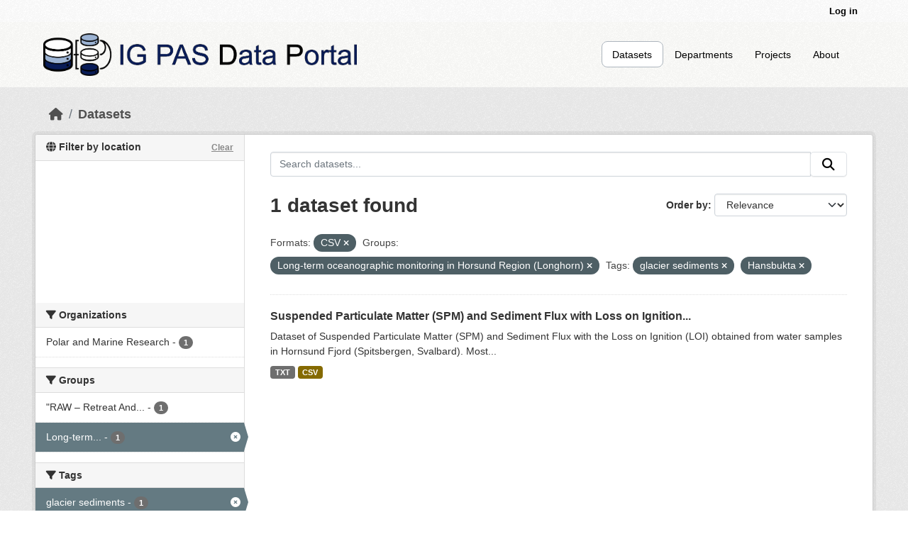

--- FILE ---
content_type: text/html; charset=utf-8
request_url: https://dataportal.igf.edu.pl/dataset?res_format=CSV&groups=longhorn&tags=glacier+sediments&tags=Hansbukta
body_size: 5702
content:
<!DOCTYPE html>
<!--[if IE 9]> <html lang="en" class="ie9"> <![endif]-->
<!--[if gt IE 8]><!--> <html lang="en"  > <!--<![endif]-->
  <head>
    
	<!-- Google tag (gtag.js) -->
	<script async src="https://www.googletagmanager.com/gtag/js?id=G-QN3DKNHKEZ"></script>
	<script>
  		window.dataLayer = window.dataLayer || [];
  		function gtag(){dataLayer.push(arguments);}
  		gtag('js', new Date());

  		gtag('config', 'G-QN3DKNHKEZ');
	</script>
    <!-- Google Tag Manager -->
	<script>(function(w,d,s,l,i){w[l]=w[l]||[];w[l].push({'gtm.start':
		new Date().getTime(),event:'gtm.js'});var f=d.getElementsByTagName(s)[0],
		j=d.createElement(s),dl=l!='dataLayer'?'&l='+l:'';j.async=true;j.src=
		'https://www.googletagmanager.com/gtm.js?id='+i+dl;f.parentNode.insertBefore(j,f);
		})(window,document,'script','dataLayer','GTM-PVVGVQQL');</script>
	<!-- End Google Tag Manager -->	
	<meta charset="utf-8" />
      <meta name="csrf_field_name" content="_csrf_token" />
      <meta name="_csrf_token" content="IjFhMjUwYmQ4Mzk1OWEwOGJlNDE3ZTVkNzhmYmNkMTIzMTliOGZiODMi.aXBkbw.NowIaDS2JXI89Z8o7T7MFLmXzOQ" />

      <meta name="generator" content="ckan 2.12.0a0" />
      <meta name="viewport" content="width=device-width, initial-scale=1.0">
    <title>Dataset - IG PAS Data Portal</title>

    
    <link rel="shortcut icon" href="/base/images/ckan.ico" />
    
  
    
  
      
      
      
    
  <link rel="stylesheet" href="/restricted_theme.css" />

    
    

  


    
    <link href="/webassets/base/640de97c_main.css" rel="stylesheet"/>
<link href="/webassets/ckanext-geoview/f197a782_geo-resource-styles.css" rel="stylesheet"/>
<link href="/webassets/ckanext-scheming/728ec589_scheming_css.css" rel="stylesheet"/>
    
    

  </head>

  
  <body data-site-root="https://dataportal.igf.edu.pl/" data-locale-root="https://dataportal.igf.edu.pl/" >
<!-- Google Tag Manager (noscript) -->
<noscript><iframe src="https://www.googletagmanager.com/ns.html?id=GTM-PVVGVQQL"
height="0" width="0" style="display:none;visibility:hidden"></iframe></noscript>
<!-- End Google Tag Manager (noscript) -->
    
    <div class="visually-hidden-focusable"><a href="#content">Skip to main content</a></div>
  

  
    

 
<div class="account-masthead">
  <div class="container">
     
    <nav class="account not-authed" aria-label="Account">
      <ul class="list-unstyled">
        
        <li><a href="/user/login">Log in</a></li>
         
      </ul>
    </nav>
     
  </div>
</div>

<header class="masthead">
  <div class="container">
      
    <nav class="navbar navbar-expand-lg navbar-light">
      <hgroup class="header-image navbar-left">

      
      
      <a class="logo" href="/">
        <img src="/uploads/admin/2023-02-20-074358.388055logoIGPASDP.png" alt="IG PAS Data Portal"
          aria-label="Navigate to Home - IG PAS Data Portal"/>
      </a>
      
      

       </hgroup>
      <button class="navbar-toggler" type="button" data-bs-toggle="collapse" data-bs-target="#main-navigation-toggle"
        aria-controls="main-navigation-toggle" aria-expanded="false" aria-label="Toggle navigation">
        <span class="fa fa-bars text-white"></span>
      </button>

      <div class="main-navbar collapse navbar-collapse" id="main-navigation-toggle">
        <ul class="navbar-nav ms-auto mb-2 mb-lg-0">
          
            
              
              

              <li class="active"><a href="/dataset/">Datasets</a></li><li><a href="/organization/">Departments</a></li><li><a href="/group/">Projects</a></li><li><a href="/about">About</a></li>
            
          </ul>

      
      </div>
    </nav>
  </div>
</header>

  
    <div class="main">
      <div id="content" class="container">
        
          
            <div class="flash-messages">
              
                
              
            </div>
          

          
            <div class="toolbar" role="navigation" aria-label="Breadcrumb">
              
                
                  <ol class="breadcrumb">
                    
<li class="home"><a href="/" aria-label="Home"><i class="fa fa-home"></i><span> Home</span></a></li>
                    
  <li class="active"><a href="/dataset/">Datasets</a></li>

                  </ol>
                
              
            </div>
          

          <div class="row wrapper">
            
            
            

            
              <aside class="secondary col-md-3">
                
                

   

<section id="dataset-map" class="module module-narrow module-shallow">
    <h2 class="module-heading">
        <i class="fa fa-globe"></i>
        Filter by location
        <a href="/dataset/?res_format=CSV&amp;groups=longhorn&amp;tags=glacier+sediments&amp;tags=Hansbukta" class="action">Clear</a>
    </h2>
    
    <div class="dataset-map" data-module="spatial-query" data-default_extent="{ &#34;type&#34; : &#34;Polygon&#34;, &#34;coordinates&#34; : [[ [-10.176707, 35.746512],[37.028802, 35.746512],[37.028802, 58.631217],[-10.176707, 58.631217],[-10.176707, 35.746512]] ] }" data-module-map_config="{&#34;attribution&#34;: &#34;Map tiles by &lt;a href=\&#34;https://www.stadiamaps.com\&#34; target=\&#34;_blank\&#34;&gt;Stadia Maps&lt;/a&gt;, under &lt;a href=\&#34;http://creativecommons.org/licenses/by/3.0\&#34;&gt;CC BY 3.0&lt;/a&gt;. Data by &lt;a href=\&#34;http://openstreetmap.org\&#34;&gt;OpenStreetMap&lt;/a&gt;, under &lt;a href=\&#34;http://creativecommons.org/licenses/by-sa/3.0\&#34;&gt;CC BY SA&lt;/a&gt;.&#34;, &#34;type&#34;: &#34;Stadia.StamenTerrain&#34;, &#34;apikey&#34;: &#34;ffba0965-25d4-418d-86e0-66f01bff49ec&#34;}">
        <div id="dataset-map-container"></div>
    </div>
</section>




   
	
  <div class="filters">
    <div>
      
        

    
    
	
	    
		<section class="module module-narrow module-shallow">
		    
			<h2 class="module-heading">
			    <i class="fa fa-filter"></i>
			    Organizations
			</h2>
		    
		    
			
			    
				<nav aria-label="Filter by: Organizations">
				    <ul class="list-unstyled nav nav-simple nav-facet">
					
					    
					    
					    
					    
					    <li class="nav-item ">
						<a href="/dataset/?res_format=CSV&amp;groups=longhorn&amp;tags=glacier+sediments&amp;tags=Hansbukta&amp;organization=polar-and-marine-research" aria-label="Search datasets by organization: Polar and  Marine Research" >
						    <span class="item-label">Polar and  Marine Research</span>
						    <span class="hidden separator"> - </span>
						    <span class="item-count badge">1</span>

							
						</a>
					    </li>
					
				    </ul>
				</nav>

				<p class="module-footer">
				    
					
				    
				</p>
			    
			
		    
		</section>
	    
	
    

      
        

    
    
	
	    
		<section class="module module-narrow module-shallow">
		    
			<h2 class="module-heading">
			    <i class="fa fa-filter"></i>
			    Groups
			</h2>
		    
		    
			
			    
				<nav aria-label="Filter by: Groups">
				    <ul class="list-unstyled nav nav-simple nav-facet">
					
					    
					    
					    
					    
					    <li class="nav-item ">
						<a href="/dataset/?res_format=CSV&amp;groups=longhorn&amp;tags=glacier+sediments&amp;tags=Hansbukta&amp;groups=raw-grieg" aria-label="Search datasets by groups: &#34;RAW – Retreat And..."  data-bs-title="&#34;RAW – Retreat And Wither&#34; – What is the influence of glaciers recession from tidewater to land-based on the marine biological production and biogeochemistry in the Arctic?" data-bs-toggle="tooltip" >
						    <span class="item-label">&#34;RAW – Retreat And...</span>
						    <span class="hidden separator"> - </span>
						    <span class="item-count badge">1</span>

							
						</a>
					    </li>
					
					    
					    
					    
					    
					    <li class="nav-item  active">
						<a href="/dataset/?res_format=CSV&amp;tags=glacier+sediments&amp;tags=Hansbukta" aria-label="Search datasets by groups: Long-term..."  data-bs-title="Long-term oceanographic monitoring in Horsund Region (Longhorn)" data-bs-toggle="tooltip" >
						    <span class="item-label">Long-term...</span>
						    <span class="hidden separator"> - </span>
						    <span class="item-count badge">1</span>

							<span class="facet-close"> <i class="fa fa-solid fa-circle-xmark"></i></span>
						</a>
					    </li>
					
				    </ul>
				</nav>

				<p class="module-footer">
				    
					
				    
				</p>
			    
			
		    
		</section>
	    
	
    

      
        

    
    
	
	    
		<section class="module module-narrow module-shallow">
		    
			<h2 class="module-heading">
			    <i class="fa fa-filter"></i>
			    Tags
			</h2>
		    
		    
			
			    
				<nav aria-label="Filter by: Tags">
				    <ul class="list-unstyled nav nav-simple nav-facet">
					
					    
					    
					    
					    
					    <li class="nav-item  active">
						<a href="/dataset/?res_format=CSV&amp;groups=longhorn&amp;tags=Hansbukta" aria-label="Search datasets by tags: glacier sediments" >
						    <span class="item-label">glacier sediments</span>
						    <span class="hidden separator"> - </span>
						    <span class="item-count badge">1</span>

							<span class="facet-close"> <i class="fa fa-solid fa-circle-xmark"></i></span>
						</a>
					    </li>
					
					    
					    
					    
					    
					    <li class="nav-item  active">
						<a href="/dataset/?res_format=CSV&amp;groups=longhorn&amp;tags=glacier+sediments" aria-label="Search datasets by tags: Hansbukta" >
						    <span class="item-label">Hansbukta</span>
						    <span class="hidden separator"> - </span>
						    <span class="item-count badge">1</span>

							<span class="facet-close"> <i class="fa fa-solid fa-circle-xmark"></i></span>
						</a>
					    </li>
					
					    
					    
					    
					    
					    <li class="nav-item ">
						<a href="/dataset/?res_format=CSV&amp;groups=longhorn&amp;tags=glacier+sediments&amp;tags=Hansbukta&amp;tags=Hornsund" aria-label="Search datasets by tags: Hornsund" >
						    <span class="item-label">Hornsund</span>
						    <span class="hidden separator"> - </span>
						    <span class="item-count badge">1</span>

							
						</a>
					    </li>
					
					    
					    
					    
					    
					    <li class="nav-item ">
						<a href="/dataset/?res_format=CSV&amp;groups=longhorn&amp;tags=glacier+sediments&amp;tags=Hansbukta&amp;tags=LOI" aria-label="Search datasets by tags: LOI" >
						    <span class="item-label">LOI</span>
						    <span class="hidden separator"> - </span>
						    <span class="item-count badge">1</span>

							
						</a>
					    </li>
					
					    
					    
					    
					    
					    <li class="nav-item ">
						<a href="/dataset/?res_format=CSV&amp;groups=longhorn&amp;tags=glacier+sediments&amp;tags=Hansbukta&amp;tags=Loss+on+Ignition" aria-label="Search datasets by tags: Loss on Ignition" >
						    <span class="item-label">Loss on Ignition</span>
						    <span class="hidden separator"> - </span>
						    <span class="item-count badge">1</span>

							
						</a>
					    </li>
					
					    
					    
					    
					    
					    <li class="nav-item ">
						<a href="/dataset/?res_format=CSV&amp;groups=longhorn&amp;tags=glacier+sediments&amp;tags=Hansbukta&amp;tags=sediment+concentration" aria-label="Search datasets by tags: sediment concentration" >
						    <span class="item-label">sediment concentration</span>
						    <span class="hidden separator"> - </span>
						    <span class="item-count badge">1</span>

							
						</a>
					    </li>
					
					    
					    
					    
					    
					    <li class="nav-item ">
						<a href="/dataset/?res_format=CSV&amp;groups=longhorn&amp;tags=glacier+sediments&amp;tags=Hansbukta&amp;tags=Sediment+Flux" aria-label="Search datasets by tags: Sediment Flux" >
						    <span class="item-label">Sediment Flux</span>
						    <span class="hidden separator"> - </span>
						    <span class="item-count badge">1</span>

							
						</a>
					    </li>
					
					    
					    
					    
					    
					    <li class="nav-item ">
						<a href="/dataset/?res_format=CSV&amp;groups=longhorn&amp;tags=glacier+sediments&amp;tags=Hansbukta&amp;tags=SPM" aria-label="Search datasets by tags: SPM" >
						    <span class="item-label">SPM</span>
						    <span class="hidden separator"> - </span>
						    <span class="item-count badge">1</span>

							
						</a>
					    </li>
					
					    
					    
					    
					    
					    <li class="nav-item ">
						<a href="/dataset/?res_format=CSV&amp;groups=longhorn&amp;tags=glacier+sediments&amp;tags=Hansbukta&amp;tags=Suspended+Particle+Matter" aria-label="Search datasets by tags: Suspended Particle Matter" >
						    <span class="item-label">Suspended Particle Matter</span>
						    <span class="hidden separator"> - </span>
						    <span class="item-count badge">1</span>

							
						</a>
					    </li>
					
				    </ul>
				</nav>

				<p class="module-footer">
				    
					
				    
				</p>
			    
			
		    
		</section>
	    
	
    

      
        

    
    
	
	    
		<section class="module module-narrow module-shallow">
		    
			<h2 class="module-heading">
			    <i class="fa fa-filter"></i>
			    Formats
			</h2>
		    
		    
			
			    
				<nav aria-label="Filter by: Formats">
				    <ul class="list-unstyled nav nav-simple nav-facet">
					
					    
					    
					    
					    
					    <li class="nav-item  active">
						<a href="/dataset/?groups=longhorn&amp;tags=glacier+sediments&amp;tags=Hansbukta" aria-label="Search datasets by res_format: CSV" >
						    <span class="item-label">CSV</span>
						    <span class="hidden separator"> - </span>
						    <span class="item-count badge">1</span>

							<span class="facet-close"> <i class="fa fa-solid fa-circle-xmark"></i></span>
						</a>
					    </li>
					
					    
					    
					    
					    
					    <li class="nav-item ">
						<a href="/dataset/?res_format=CSV&amp;groups=longhorn&amp;tags=glacier+sediments&amp;tags=Hansbukta&amp;res_format=TXT" aria-label="Search datasets by res_format: TXT" >
						    <span class="item-label">TXT</span>
						    <span class="hidden separator"> - </span>
						    <span class="item-count badge">1</span>

							
						</a>
					    </li>
					
				    </ul>
				</nav>

				<p class="module-footer">
				    
					
				    
				</p>
			    
			
		    
		</section>
	    
	
    

      
        

    
    
	
	    
		<section class="module module-narrow module-shallow">
		    
			<h2 class="module-heading">
			    <i class="fa fa-filter"></i>
			    Licenses
			</h2>
		    
		    
			
			    
				<p class="module-content empty">There are no Licenses that match this search</p>
			    
			
		    
		</section>
	    
	
    

      
    </div>
    <a class="close no-text hide-filters"><i class="fa fa-times-circle"></i><span class="text">close</span></a>
  </div>



              </aside>
            

            
              <div class="primary col-md-9 col-xs-12" role="main">
                
                
  <section class="module">
    <div class="module-content">
      
        
      
      
        
        
        







<form id="dataset-search-form" class="search-form" method="get" data-module="select-switch">

  
    <div class="input-group search-input-group">
      <input aria-label="Search datasets..." id="field-giant-search" type="text" class="form-control input-lg" name="q" value="" autocomplete="off" placeholder="Search datasets...">
      
      <span class="input-group-btn">
        <button class="btn btn-secondary btn-lg" type="submit" value="search" aria-label="Submit">
          <i class="fa fa-search"></i>
        </button>
      </span>
      
    </div>
  

  
    <span>






<input type="hidden" name="res_format" value="CSV" />





<input type="hidden" name="groups" value="longhorn" />





<input type="hidden" name="tags" value="glacier sediments" />





<input type="hidden" name="tags" value="Hansbukta" />



</span>
  

  
    
      <div class="form-group control-order-by">
        <label for="field-order-by">Order by</label>
        <select id="field-order-by" name="sort" class="form-control form-select">
          
            
              <option value="score desc, metadata_modified desc" selected="selected">Relevance</option>
            
          
            
              <option value="title_string asc">Name Ascending</option>
            
          
            
              <option value="title_string desc">Name Descending</option>
            
          
            
              <option value="metadata_modified desc">Last Modified</option>
            
          
        </select>
        
        <button class="btn btn-secondary js-hide" type="submit">Go</button>
        
      </div>
    
  

  
    <h1>
    
      

  
  
  
  

1 dataset found
    
    </h1>
  

  
    
      <p class="filter-list">
        
          
          <span class="facet">Formats:</span>
          
            <span class="filtered pill">CSV
              <a href="/dataset/?groups=longhorn&amp;tags=glacier+sediments&amp;tags=Hansbukta" class="remove" aria-label="Remove applied filter: CSV" data-bs-title="Remove" data-bs-toggle="tooltip"><i class="fa fa-times"></i></a>
            </span>
          
        
          
          <span class="facet">Groups:</span>
          
            <span class="filtered pill">Long-term oceanographic monitoring in Horsund Region (Longhorn)
              <a href="/dataset/?res_format=CSV&amp;tags=glacier+sediments&amp;tags=Hansbukta" class="remove" aria-label="Remove applied filter: longhorn" data-bs-title="Remove" data-bs-toggle="tooltip"><i class="fa fa-times"></i></a>
            </span>
          
        
          
          <span class="facet">Tags:</span>
          
            <span class="filtered pill">glacier sediments
              <a href="/dataset/?res_format=CSV&amp;groups=longhorn&amp;tags=Hansbukta" class="remove" aria-label="Remove applied filter: glacier sediments" data-bs-title="Remove" data-bs-toggle="tooltip"><i class="fa fa-times"></i></a>
            </span>
          
            <span class="filtered pill">Hansbukta
              <a href="/dataset/?res_format=CSV&amp;groups=longhorn&amp;tags=glacier+sediments" class="remove" aria-label="Remove applied filter: Hansbukta" data-bs-title="Remove" data-bs-toggle="tooltip"><i class="fa fa-times"></i></a>
            </span>
          
        
      </p>
      <a class="show-filters btn btn-secondary">Filter Results</a>
    
  

</form>




      
      
        

  
    <ul class="dataset-list list-unstyled">
    	
	      
	        




  <li class="dataset-item">
    
      <div class="dataset-content">
        
          <h2 class="dataset-heading">
            
              
            
            
    <a href="/dataset/spm_and_sedflux_hornsund" aria-label="Navigate to dataset: Suspended Particulate Matter (SPM) and Sediment Flux with Loss on Ignition...">
      Suspended Particulate Matter (SPM) and Sediment Flux with Loss on Ignition...
    </a>
            
            
              
            
          </h2>
        
        
          
            <div>Dataset of Suspended Particulate Matter (SPM) and Sediment Flux with the Loss on Ignition (LOI) obtained from water samples in Hornsund Fjord (Spitsbergen, Svalbard). Most...</div>
          
        
      </div>
      
        
          
            <ul class="dataset-resources list-unstyled">
              
                
                <li>
                  <a href="/dataset/spm_and_sedflux_hornsund" class="badge badge-default" data-format="txt">TXT</a>
                </li>
                
                <li>
                  <a href="/dataset/spm_and_sedflux_hornsund" class="badge badge-default" data-format="csv">CSV</a>
                </li>
                
              
            </ul>
          
        
      
    
  </li>

	      
	    
    </ul>
  

      
    </div>

    
      
    
  </section>

              </div>
            
          </div>
        
      </div>
    </div>
  
    <footer class="site-footer">
  <div class="container">
    
    <div class="row footer-row">
      <div class="col-md-3 col-sm-4 footer-links ">
        <ul class="list-unstyled">
          <li><a class="footer-descriptions" href="/about">About
              IG PAS Data Portal</a></li>
        </ul>
        <ul class="list-unstyled">
          <li>
            <div class="IGF_logo">
              <a href="https://www.igf.edu.pl/home.php"></a>
            </div>
          </li>
        </ul>
      </div>
      <div class="col-md-6 col-sm-6 footer-descriptions margin-auto;">
        <div style="display: flex; justify-content: center; text-align: center; width: 100%;">
          <a style="font-size: 16px; color: black; font-weight: bold;">Research Infrastructure Centers</a>
        </div>
        <div class="CIB-container">
          <div class="CIB-element">
            <a href="https://cibsbl-platform.igf.edu.pl">
              <div class="CIBSBL"><span></span></div>
            </a>
            <div class="footer-cib-titles"><a class="footer-descriptions"
                href="https://cibsbl-platform.igf.edu.pl">CIBSBL</a></div>
          </div>
          <div class="CIB-element">
            <a href="https://cibal1-platform.igf.edu.pl">
              <div class="CIBAL"><span></span></div>
            </a>
            <div class="footer-cib-titles"><a class="footer-descriptions"
                href="https://cibal1-platform.igf.edu.pl">CIBAL1</a></div>
          </div>
          <div class="CIB-element">
            <a href="https://cibogm-platform.igf.edu.pl">
              <div class="CIBOGM"><span></span></div>
            </a>
            <div class="footer-cib-titles"><a class="footer-descriptions"
                href="https://cibogm-platform.igf.edu.pl">CIBOGM</a></div>
          </div>
          <div class="CIB-element">
            <a href="https://cibal2-platform.igf.edu.pl">
              <div class="CIBAL"><span></span></div>
            </a>
            <div class="footer-cib-titles"><a class="footer-descriptions"
                href="https://cibal2-platform.igf.edu.pl">CIBAL2</a></div>
          </div>
          <div class="CIB-element">
            <a href="https://database.ing.pan.pl/">
              <div class="CIBAL"><span></span></div>
            </a>
            <div class="footer-cib-titles">
              <a class="footer-descriptions" href="https://database.ing.pan.pl/">
                INGPAS</a>
            </div>
          </div>
        </div>
      </div>      
    </div>
    
  </div>
</footer>
  
  
  
  
    


    
    
    <link href="/webassets/vendor/f3b8236b_select2.css" rel="stylesheet"/>
<link href="/webassets/vendor/53df638c_fontawesome.css" rel="stylesheet"/>
<link href="/webassets/ckanext-spatial/67225687_spatial_query.css" rel="stylesheet"/>
    <script src="/webassets/vendor/240e5086_jquery.js" type="text/javascript"></script>
<script src="/webassets/vendor/90dbb6bf_vendor.js" type="text/javascript"></script>
<script src="/webassets/vendor/a3003351_bootstrap.js" type="text/javascript"></script>
<script src="/webassets/vendor/529a0eb7_htmx.js" type="text/javascript"></script>
<script src="/webassets/base/ea93723c_main.js" type="text/javascript"></script>
<script src="/webassets/ckanext-spatial/d9e299a2_spatial_query.js" type="text/javascript"></script>
<script src="/webassets/base/5c3f1272_ckan.js" type="text/javascript"></script>
  </body>
</html>

--- FILE ---
content_type: application/javascript
request_url: https://api.ipify.org/?format=jsonp&callback=getIP
body_size: -49
content:
getIP({"ip":"52.15.69.175"});